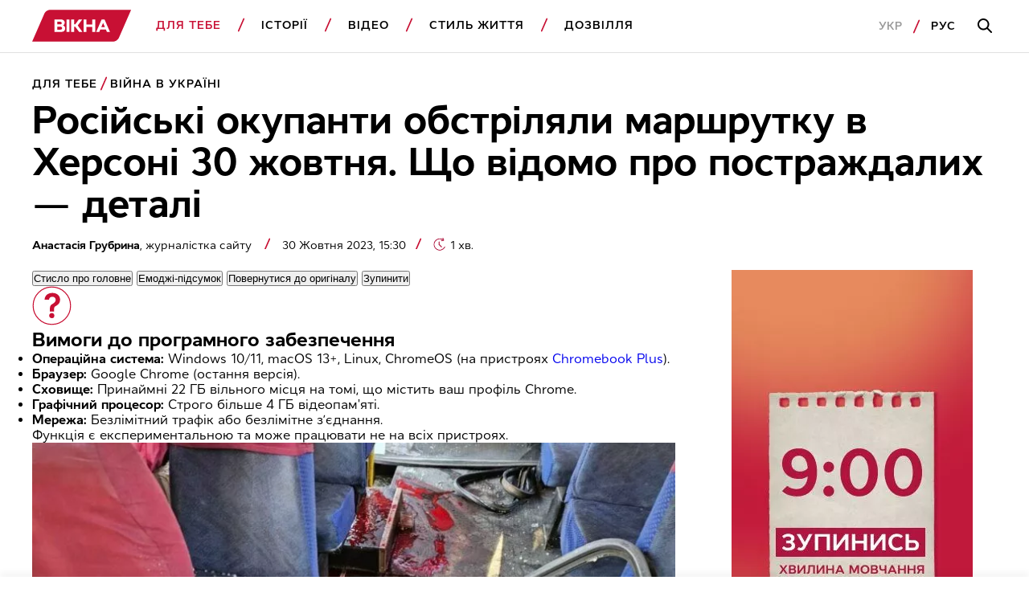

--- FILE ---
content_type: text/html; charset=utf-8
request_url: https://www.google.com/recaptcha/api2/aframe
body_size: 136
content:
<!DOCTYPE HTML><html><head><meta http-equiv="content-type" content="text/html; charset=UTF-8"></head><body><script nonce="YefA9ZjwwhI4bc30xmFaNg">/** Anti-fraud and anti-abuse applications only. See google.com/recaptcha */ try{var clients={'sodar':'https://pagead2.googlesyndication.com/pagead/sodar?'};window.addEventListener("message",function(a){try{if(a.source===window.parent){var b=JSON.parse(a.data);var c=clients[b['id']];if(c){var d=document.createElement('img');d.src=c+b['params']+'&rc='+(localStorage.getItem("rc::a")?sessionStorage.getItem("rc::b"):"");window.document.body.appendChild(d);sessionStorage.setItem("rc::e",parseInt(sessionStorage.getItem("rc::e")||0)+1);localStorage.setItem("rc::h",'1769667503856');}}}catch(b){}});window.parent.postMessage("_grecaptcha_ready", "*");}catch(b){}</script></body></html>

--- FILE ---
content_type: application/javascript; charset=utf-8
request_url: https://fundingchoicesmessages.google.com/f/AGSKWxXmlo1CeNPmuFZzsvC8LMJtzRnVMJhfQHqKM4trb-9oZC1RJUlI_Ht7Gsz5TeKmeMM3G0WPY5PdfzPx4lWD-4hCWyNIR4rVtRPMEq_Bh-6xpENW_zyGwbcG8Ox2kOrE0dU33Hgr3YFikGrr99cx7h3Yq3XnNxw6bZfEbvmQ0ERNb0n09JAAFRrPpK7X/_/ad/multfusion./newrightcolad./columnadcounter._railads./banner.htm?
body_size: -1282
content:
window['9e769233-545f-4037-a7fa-cadb764746ed'] = true;

--- FILE ---
content_type: application/x-javascript; charset=utf-8
request_url: https://servicer.idealmedia.io/1812132/1?nocmp=1&tcfV2=1&sessionId=697afbb0-0c09a&sessionPage=1&sessionNumberWeek=1&sessionNumber=1&cbuster=17696675044476191591&pvid=50462c25-c3f6-40c7-9693-6ac0e1868cd8&implVersion=17&lct=1763555160&mp4=1&ap=1&consentStrLen=0&wlid=d54f5197-3319-48ee-876b-fc448bec3244&uniqId=12f7b&niet=4g&nisd=false&jsp=head&evt=%5B%7B%22event%22%3A1%2C%22methods%22%3A%5B1%2C2%5D%7D%2C%7B%22event%22%3A2%2C%22methods%22%3A%5B1%2C2%5D%7D%5D&pv=5&jsv=es6&dpr=1&hashCommit=cbd500eb&apt=2023-10-30T13%3A30%3A31Z&tfre=5438&scale_metric_1=64.00&scale_metric_2=258.06&scale_metric_3=100.00&w=1200&h=345&tl=150&tlp=1,2,3,4&sz=288x306&szp=1,2,3,4&szl=1,2,3,4&cxurl=https%3A%2F%2Fvikna.tv%2Fdlia-tebe%2Fvijna-v-ukrayini%2Frosijski-okupanty-obstrilyaly-marshrutku-v-hersoni-ye-postrazhdali%2F&ref=&lu=https%3A%2F%2Fvikna.tv%2Fdlia-tebe%2Fvijna-v-ukrayini%2Frosijski-okupanty-obstrilyaly-marshrutku-v-hersoni-ye-postrazhdali%2F
body_size: 1817
content:
var _mgq=_mgq||[];
_mgq.push(["IdealmediaLoadGoods1812132_12f7b",[
["unian.net","11981141","1","Втратила бажання жити: померла відома українська акторка","Останні місяці життя артистка боролася з важкою формою раку.","0","","","","Dx6on79-i3NkKgH7Ep-r0YuyX0RorCcRPpXiL9vIBVZ_IflNQAcCFUhNU-7RqfNCJP9NESf5a0MfIieRFDqB_M982f3_I22R4IWhn9MaT3ZfjZg__imgFGhX5QONpUjG",{"i":"https://s-img.idealmedia.io/n/11981141/492x277/57x0x819x461/aHR0cDovL2ltZ2hvc3RzLmNvbS90LzIwMjYtMDEvNDI3MDI0L2U5MDc4YjZiNTEzMGE1MWIxMmFhYmZiMWFjN2Y2NjRjLmpwZWc.webp?v=1769667504-KFrUmU8jG4U89yM6m2HX6iv2GIceN0k9ra4M5R0V3vA","l":"https://clck.idealmedia.io/pnews/11981141/i/1303169/pp/1/1?h=Dx6on79-i3NkKgH7Ep-r0YuyX0RorCcRPpXiL9vIBVZ_IflNQAcCFUhNU-7RqfNCJP9NESf5a0MfIieRFDqB_M982f3_I22R4IWhn9MaT3ZfjZg__imgFGhX5QONpUjG&utm_campaign=vikna.tv&utm_source=vikna.tv&utm_medium=referral&rid=51436b77-fcda-11f0-ae4d-d404e6f97680&tt=Direct&att=3&afrd=40&iv=17&ct=1&gdprApplies=0&muid=q0sopn9psVim&st=-300&mp4=1&h2=RGCnD2pppFaSHdacZpvmnkZZU3Yw0cf1UgcXk-HIWydkApNTXTADCUxIDol3FKO5waAq-Hw_FBOiHZSd1GhoKw**","adc":[],"sdl":0,"dl":"","category":"Шоу-бизнес","dbbr":0,"bbrt":0,"type":"e","media-type":"static","clicktrackers":[],"cta":"Читати далі","cdt":"","tri":"514385e0-fcda-11f0-ae4d-d404e6f97680","crid":"11981141"}],
["unian.net","11980975","1","Росія хоче не Донбас: ось що насправді потрібно диктатору","Аналітики Інституту дослідження війни вказують, що Москва паралельно просуває ширші територіальні та геополітичні вимоги.","0","","","","Dx6on79-i3NkKgH7Ep-r0QH5A2viGnBRe1x87RM-IVR_K80rgd1TKY44qVRJ-wj_JP9NESf5a0MfIieRFDqB_M982f3_I22R4IWhn9MaT3b0pS6dkxJdEk2Lhl2nysxQ",{"i":"https://s-img.idealmedia.io/n/11980975/492x277/70x0x539x303/aHR0cDovL2ltZ2hvc3RzLmNvbS90LzIwMjYtMDEvNDI3MDI0LzU3ZjJmNTNjNzUwMTkzNzE4NzM4NGI2ZjE1NDAyNzA4LmpwZw.webp?v=1769667504-e9Y2o40Nq43qMD4HK_NRPwT6YFNBy_GN0qSTnhuFW2s","l":"https://clck.idealmedia.io/pnews/11980975/i/1303169/pp/2/1?h=Dx6on79-i3NkKgH7Ep-r0QH5A2viGnBRe1x87RM-IVR_K80rgd1TKY44qVRJ-wj_JP9NESf5a0MfIieRFDqB_M982f3_I22R4IWhn9MaT3b0pS6dkxJdEk2Lhl2nysxQ&utm_campaign=vikna.tv&utm_source=vikna.tv&utm_medium=referral&rid=51436b77-fcda-11f0-ae4d-d404e6f97680&tt=Direct&att=3&afrd=40&iv=17&ct=1&gdprApplies=0&muid=q0sopn9psVim&st=-300&mp4=1&h2=RGCnD2pppFaSHdacZpvmnkZZU3Yw0cf1UgcXk-HIWydkApNTXTADCUxIDol3FKO5waAq-Hw_FBOiHZSd1GhoKw**","adc":[],"sdl":0,"dl":"","category":"Политика","dbbr":0,"bbrt":0,"type":"e","media-type":"static","clicktrackers":[],"cta":"Читати далі","cdt":"","tri":"514385e8-fcda-11f0-ae4d-d404e6f97680","crid":"11980975"}],
["unian.net","11978954","1","Метеорологиня попередила українців, якою буде погода у лютому","За деякими розрахунками, середньомісячна температура в лютому буде...","0","","","","Dx6on79-i3NkKgH7Ep-r0adDbPrG5g8XS37xyekuoQbA-kjWteyD5Fe6Pa1TfREiJP9NESf5a0MfIieRFDqB_M982f3_I22R4IWhn9MaT3bDz8MMi9hdN-hEruMjbzzC",{"i":"https://s-img.idealmedia.io/n/11978954/492x277/104x0x1052x592/aHR0cDovL2ltZ2hvc3RzLmNvbS90LzIwMjYtMDEvNDI3MDI0L2M1MTAyMzcyNGEyMWM1NmM0MTgwOGYxNDc4ZTZmM2I1LmpwZWc.webp?v=1769667504-9ewQ4znQrMIKmPhPd12ARepgwYqOWOEfeeg8heeEKUw","l":"https://clck.idealmedia.io/pnews/11978954/i/1303169/pp/3/1?h=Dx6on79-i3NkKgH7Ep-r0adDbPrG5g8XS37xyekuoQbA-kjWteyD5Fe6Pa1TfREiJP9NESf5a0MfIieRFDqB_M982f3_I22R4IWhn9MaT3bDz8MMi9hdN-hEruMjbzzC&utm_campaign=vikna.tv&utm_source=vikna.tv&utm_medium=referral&rid=51436b77-fcda-11f0-ae4d-d404e6f97680&tt=Direct&att=3&afrd=40&iv=17&ct=1&gdprApplies=0&muid=q0sopn9psVim&st=-300&mp4=1&h2=RGCnD2pppFaSHdacZpvmnkZZU3Yw0cf1UgcXk-HIWydkApNTXTADCUxIDol3FKO5waAq-Hw_FBOiHZSd1GhoKw**","adc":[],"sdl":0,"dl":"","category":"Общество Украины","dbbr":0,"bbrt":0,"type":"e","media-type":"static","clicktrackers":[],"cta":"Читати далі","cdt":"","tri":"514385eb-fcda-11f0-ae4d-d404e6f97680","crid":"11978954"}],
["unian.net","11979010","1","Відома російська акторка вразила всіх заявою про українців","Тетяна зробила емоційний допис в мережі.","0","","","","Dx6on79-i3NkKgH7Ep-r0VXOwgGAVdWGXD1JX7MqhV8n21JQNfLp1m3oYmT6pPCdJP9NESf5a0MfIieRFDqB_M982f3_I22R4IWhn9MaT3b0FRcir78vg6JGbTcBW-se",{"i":"https://s-img.idealmedia.io/n/11979010/492x277/0x0x1200x675/aHR0cDovL2ltZ2hvc3RzLmNvbS90LzIwMjYtMDEvNDI3MDI0LzlmZDJlYTUzZjZmMGFiODJjNTNiNTBkYTI1ZjRhMzJhLmpwZWc.webp?v=1769667504-vz6oP-RSRZy4w8mVmt4mezOPzS2lg2-MW9GJ6UZpGWE","l":"https://clck.idealmedia.io/pnews/11979010/i/1303169/pp/4/1?h=Dx6on79-i3NkKgH7Ep-r0VXOwgGAVdWGXD1JX7MqhV8n21JQNfLp1m3oYmT6pPCdJP9NESf5a0MfIieRFDqB_M982f3_I22R4IWhn9MaT3b0FRcir78vg6JGbTcBW-se&utm_campaign=vikna.tv&utm_source=vikna.tv&utm_medium=referral&rid=51436b77-fcda-11f0-ae4d-d404e6f97680&tt=Direct&att=3&afrd=40&iv=17&ct=1&gdprApplies=0&muid=q0sopn9psVim&st=-300&mp4=1&h2=RGCnD2pppFaSHdacZpvmnkZZU3Yw0cf1UgcXk-HIWydkApNTXTADCUxIDol3FKO5waAq-Hw_FBOiHZSd1GhoKw**","adc":[],"sdl":0,"dl":"","category":"Шоу-бизнес","dbbr":0,"bbrt":0,"type":"e","media-type":"static","clicktrackers":[],"cta":"Читати далі","cdt":"","tri":"514385ee-fcda-11f0-ae4d-d404e6f97680","crid":"11979010"}],],
{"awc":{},"dt":"desktop","ts":"","tt":"Direct","isBot":1,"h2":"RGCnD2pppFaSHdacZpvmnkZZU3Yw0cf1UgcXk-HIWydkApNTXTADCUxIDol3FKO5waAq-Hw_FBOiHZSd1GhoKw**","ats":0,"rid":"51436b77-fcda-11f0-ae4d-d404e6f97680","pvid":"50462c25-c3f6-40c7-9693-6ac0e1868cd8","iv":17,"brid":32,"muidn":"q0sopn9psVim","dnt":2,"cv":2,"afrd":296,"consent":true,"adv_src_id":28994}]);
_mgqp();
